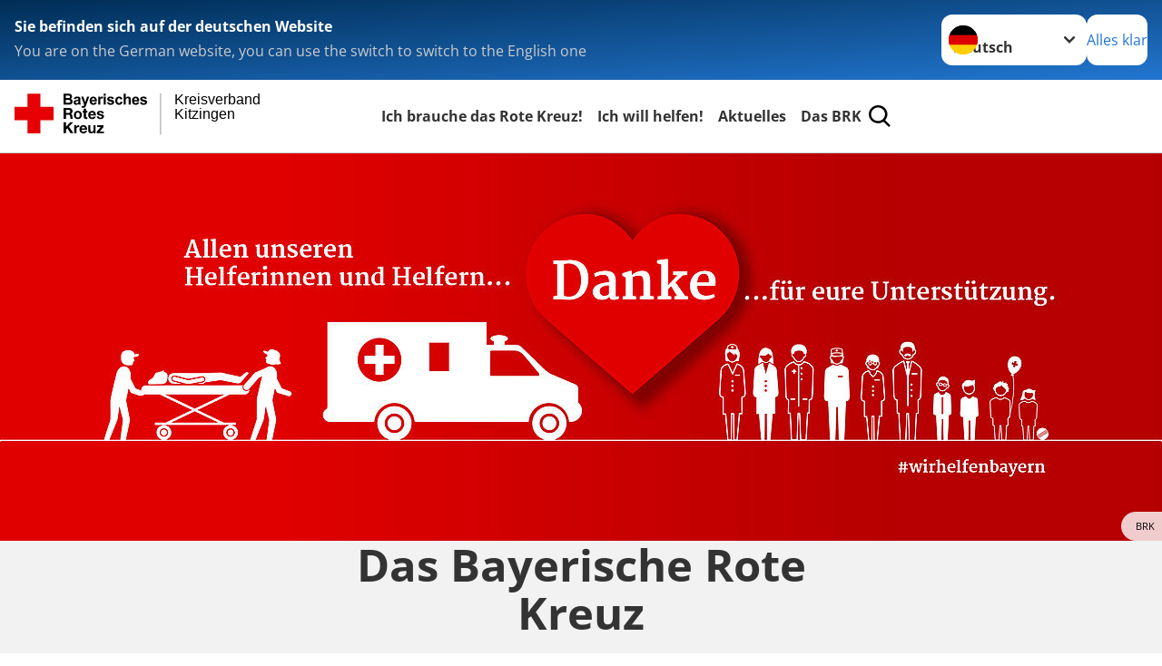

--- FILE ---
content_type: text/html; charset=utf-8
request_url: https://www.kvkitzingen.brk.de/index.html
body_size: 13736
content:
<!DOCTYPE html>
<html lang="de">
<head>

<meta charset="utf-8">
<!-- 
	Produced by
	+Pluswerk AG
	https://www.pluswerk.ag/

	This website is powered by TYPO3 - inspiring people to share!
	TYPO3 is a free open source Content Management Framework initially created by Kasper Skaarhoj and licensed under GNU/GPL.
	TYPO3 is copyright 1998-2026 of Kasper Skaarhoj. Extensions are copyright of their respective owners.
	Information and contribution at https://typo3.org/
-->




<meta name="generator" content="TYPO3 CMS">
<meta name="author" content="Deutsches Rotes Kreuz">
<meta name="viewport" content="width=device-width, initial-scale=1">
<meta property="og:image" content="https://www.drk.de/fileadmin/DRK-Logo-Facebook.png">
<meta property="og:site_name" content="DRK e.V.">
<meta property="og:type" content="website">
<meta property="og:locale" content="de_DE">
<meta name="twitter:image" content="https://www.drk.de/fileadmin/DRK-Logo-Twitter.png">
<meta name="twitter:card" content="summary_large_image">
<meta name="twitter:site" content="@roteskreuz_de">
<meta name="copyright" content="Deutsches Rotes Kreuz">
<meta name="rating" content="General">
<meta name="revisit-after" content="1">


<link rel="stylesheet" href="/typo3temp/assets/compressed/fcf3f9bd3f24e5b86ca500ed1be2a968-71e2153d646bbcfbb409cfc817b02a54.css?1743583911" media="all">
<link rel="stylesheet" href="/typo3temp/assets/compressed/merged-a0c7182de383f37bbffeee3a0405630b-ad8d0f1ae7b9b42d771455341272e59a.css?1769512151" media="all">
<link href="/_assets/e2ef477b7510a2835782732fd483c6bc/JavaScriptTinySlider/tiny-slider.css?1764743946" rel="stylesheet" >
<link href="/_assets/e2ef477b7510a2835782732fd483c6bc/JavaScriptTinySlider/tiny-slider-modifications.css?1764743946" rel="stylesheet" >


<script src="/typo3temp/assets/compressed/merged-f088407365469145f32f9ac146d5999b-f32cf384eda791857a1a25c9ad752147.js?1721682113"></script>

<script>
	const teaserImage="Teaser"
</script>

<meta property="og:title" content="Startseite"><meta property="og:description" content="Willkommen auf der Website des Deutschen Roten Kreuzes! Erfahren Sie hier alles rund um die Aufgaben des DRK, unsere Projekte und unsere Angebote. Wir freuen uns, wenn Sie unsere Arbeit mit einer Spende unterstützen."><meta property="og:url" content="/index.html"><meta property="twitter:title" content="Startseite"><meta property="twitter:description" content="Willkommen auf der Website des Deutschen Roten Kreuzes! Erfahren Sie hier alles rund um die Aufgaben des DRK, unsere Projekte und unsere Angebote. Wir freuen uns, wenn Sie unsere Arbeit mit einer Spende unterstützen."><title>Startseite - Kreisverband Kitzingen </title><!-- test23 -->




<link rel="apple-touch-icon" sizes="180x180" href="/_assets/e2ef477b7510a2835782732fd483c6bc/Icons/Favicon/apple-touch-icon.png?v=68ddf38fd">
<link rel="icon" type="image/png" sizes="32x32" href="/_assets/e2ef477b7510a2835782732fd483c6bc/Icons/Favicon/favicon-32x32.png?v=68ddf38fd">
<link rel="icon" type="image/png" sizes="16x16" href="/_assets/e2ef477b7510a2835782732fd483c6bc/Icons/Favicon/favicon-16x16.png?v=68ddf38fd">
<link rel="manifest" href="/_assets/e2ef477b7510a2835782732fd483c6bc/Icons/Favicon/site.webmanifest?v=68ddf38fd&quot; crossorigin=&quot;use-credentials">
<link rel="mask-icon" href="/_assets/e2ef477b7510a2835782732fd483c6bc/Icons/Favicon/safari-pinned-tab.svg?v=68ddf38fd&quot; color=&quot;#E60005">
<link rel="shortcut icon" href="/_assets/e2ef477b7510a2835782732fd483c6bc/Icons/Favicon/favicon.ico?v=68ddf38fd">
<meta name="msapplication-TileColor" content="#ffffff">
<meta name="msapplication-config" content="/_assets/e2ef477b7510a2835782732fd483c6bc/Icons/Favicon/browserconfig.xml?v=68ddf38fd">
<meta name="theme-color" content="#ffffff">




<link rel="canonical" href="/startseite-kv.html"/>
</head>
<body class="main dti-drkcmsplus dti-brk">


<div class="body__wrapper hyphenate pagets__two_columns"><header id="header"><div class="language-suggest bg bg--blue" style="display: none"><div class="language-suggest__content"><div class="language-suggest__text"><p class="language-suggest__message language-suggest__message--current"><strong><span data-suggest-language="en" style="display: none">You are on the English website</span><span data-suggest-language="de" style="display: none">Sie befinden sich auf der deutschen Website</span><span data-suggest-language="fallback" style="display: none">We do not provide this content in your preferred language</span></strong></p><p class="language-suggest__message language-suggest__message--suggest"><span data-suggest-language="en" style="display: none">You are on the German website, you can use the switch to switch to the English one</span><span data-suggest-language="de" style="display: none">Sie befinden sich auf der englischen Website, Sie können mit dem Schalter auf die deutsche Website wechseln</span><span data-suggest-language="fallback" style="display: none">You can use the switch to switch to the another available language if you want</span></p></div><div class="language-suggest__actions"><nav class="language-menu"><img src="/_assets/e2ef477b7510a2835782732fd483c6bc/Icons/Flags/de.svg?a491da9c1549a36b293a6a391739dfda" width="16" height="16" alt="" aria-hidden="true" class="language-menu__flag language-menu__flag--de"><img src="/_assets/e2ef477b7510a2835782732fd483c6bc/Icons/Flags/de.svg?a491da9c1549a36b293a6a391739dfda" width="16" height="16" alt="" aria-hidden="true" class="language-menu__flag language-menu__flag--de"><label class="visually-hidden" for="lang-select-header">Sprache wechseln zu</label><select name="pets" id="lang-select-header" class="language-menu__select bg bg--default"><option class="language-menu__option language-menu__option--active" data-flag="de" value="/index.html">Deutsch</option></select></nav><button class="language-suggest__close button button--secondary"><span data-suggest-language="en" style="display: none">Continue</span><span data-suggest-language="de" style="display: none">Alles klar</span><span data-suggest-language="fallback" style="display: none">Continue</span></button></div></div></div><div class="toolbar__wrap"><div class="toolbar"><a class="toolbar__logo" title="Zur Startseite" href="/startseite-kv.html"><svg xmlns="http://www.w3.org/2000/svg" id="Ebene_1" version="1.1" viewBox="0 0 2400 300"><defs><style>.st0{font-family:ArialMT,Arial;font-size:96px;isolation:isolate}.st1{fill-rule:evenodd}</style></defs><g id="Beschriftung"><g id="line3"><text id="f" class="st0" transform="translate(1073.98 264.23)"><tspan x="0" y="0"></tspan></text></g><g id="line2"><text id="f1" class="st0" transform="translate(1075.72 170.37)"><tspan x="0" y="0">Kitzingen</tspan></text></g><g id="line1"><text id="f2" class="st0" transform="translate(1074.94 74.69)"><tspan x="0" y="0">Kreisverband</tspan></text></g></g><path id="Linie" d="M983.35 0h.42v271.35h-.42z" style="fill:#ebebeb;stroke:#000;stroke-linecap:round;stroke-linejoin:round;stroke-width:1.24px"/><g id="BRK"><g id="BRK-Logo-Text"><path id="path5387" d="M330.29 1.89h28.86c5.71 0 9.98.24 12.78.71 2.8.47 5.32 1.47 7.54 2.97 2.22 1.51 4.06 3.51 5.54 6.01 1.48 2.5 2.22 5.31 2.22 8.42 0 3.37-.91 6.46-2.73 9.27-1.82 2.81-4.28 4.92-7.39 6.33 4.39 1.28 7.75 3.47 10.11 6.56 2.36 3.09 3.53 6.72 3.53 10.89 0 3.28-.76 6.48-2.29 9.58-1.53 3.11-3.61 5.59-6.25 7.44-2.65 1.86-5.9 3-9.77 3.43-2.43.26-8.29.43-17.58.49h-24.57V1.89Zm14.61 11.99V30.5h9.53c5.67 0 9.19-.08 10.57-.24 2.49-.29 4.44-1.15 5.88-2.58 1.42-1.42 2.14-3.29 2.14-5.61s-.61-4.03-1.84-5.42c-1.23-1.39-3.06-2.23-5.48-2.52-1.44-.16-5.59-.25-12.44-.25h-8.35Zm0 28.6v19.34h13.5c5.26 0 8.59-.15 10-.45 2.16-.39 3.93-1.36 5.29-2.88 1.36-1.53 2.05-3.58 2.05-6.14 0-2.17-.53-4.01-1.58-5.53-1.05-1.51-2.57-2.61-4.55-3.31-1.99-.69-6.3-1.04-12.93-1.04H344.9Z" class="st1"/><path id="path5389" d="m411.28 37.84-12.49-2.22c1.41-5.1 3.84-8.88 7.28-11.33 3.45-2.45 8.57-3.68 15.36-3.68 6.17 0 10.76.73 13.78 2.19 3.01 1.46 5.14 3.31 6.37 5.56 1.23 2.24 1.84 6.37 1.84 12.36l-.2 16.12c0 4.59.22 7.97.66 10.15.44 2.18 1.26 4.51 2.47 7.01h-13.7c-.36-.91-.8-2.26-1.32-4.04-.23-.81-.39-1.35-.49-1.61-2.35 2.32-4.87 4.05-7.55 5.21-2.68 1.16-5.54 1.73-8.59 1.73-5.36 0-9.59-1.46-12.68-4.37-3.09-2.92-4.63-6.61-4.63-11.06 0-2.95.7-5.58 2.11-7.89 1.41-2.31 3.38-4.08 5.92-5.31 2.54-1.23 6.2-2.3 10.99-3.22 6.46-1.22 10.93-2.35 13.42-3.39v-1.4c0-2.69-.66-4.61-1.97-5.75-1.32-1.15-3.8-1.72-7.45-1.72-2.47 0-4.39.49-5.77 1.47s-2.51 2.7-3.36 5.17Zm18.55 11.18c-1.77.59-4.58 1.29-8.41 2.12-3.83.82-6.35 1.62-7.52 2.41-1.8 1.28-2.7 2.9-2.7 4.86s.72 3.61 2.16 5.02c1.44 1.4 3.28 2.11 5.51 2.11 2.49 0 4.87-.82 7.13-2.46 1.67-1.24 2.77-2.77 3.3-4.57.36-1.18.54-3.43.54-6.74v-2.75Z" class="st1"/><path id="path5391" d="M448.45 21.73h14.71l12.55 37.08 12.24-37.08h14.31l-18.45 50.3-3.33 9.08c-1.22 3.05-2.38 5.37-3.48 6.97s-2.37 2.91-3.81 3.9c-1.43 1-3.19 1.78-5.28 2.33-2.09.56-4.45.83-7.08.83s-5.28-.28-7.85-.83l-1.21-10.78c2.17.43 4.13.64 5.88.64 3.23 0 5.61-.95 7.16-2.84 1.54-1.89 2.73-4.3 3.55-7.23l-19.91-52.37Z"/><path id="path5393" d="m539.42 57.48 13.81 2.32c-1.77 5.05-4.57 8.9-8.39 11.54-3.82 2.64-8.61 3.96-14.34 3.96-9.09 0-15.81-2.97-20.17-8.92-3.45-4.76-5.17-10.77-5.17-18.03 0-8.67 2.26-15.46 6.79-20.38 4.52-4.91 10.24-7.37 17.16-7.37 7.77 0 13.9 2.57 18.39 7.71 4.49 5.14 6.64 13.01 6.44 23.61h-34.57c.1 4.1 1.21 7.29 3.34 9.57s4.77 3.42 7.94 3.42c2.16 0 3.97-.59 5.45-1.77 1.47-1.18 2.58-3.07 3.33-5.69Zm.81-13.99c-.1-4.01-1.13-7.06-3.09-9.15-1.96-2.09-4.35-3.13-7.16-3.13-3.01 0-5.5 1.1-7.46 3.31-1.96 2.2-2.93 5.2-2.89 8.98h20.61Z" class="st1"/><path id="path5395" d="M576.49 74h-13.81V21.73h12.8v7.42c2.21-3.51 4.18-5.81 5.95-6.9 1.76-1.09 3.76-1.64 5.99-1.64 3.16 0 6.2.87 9.13 2.61l-4.28 12.04c-2.33-1.51-4.5-2.26-6.51-2.26s-3.58.53-4.93 1.6c-1.35 1.06-2.4 2.99-3.18 5.77-.77 2.79-1.16 8.62-1.16 17.5V74Z"/><path id="path5397" d="M600.44 14.68V1.89h13.8v12.79h-13.8Zm0 59.32V21.73h13.8V74h-13.8Z" class="st1"/><path id="path5399" d="m621.43 59.3 13.91-2.12c.59 2.67 1.79 4.7 3.6 6.08 1.8 1.39 4.33 2.08 7.58 2.08 3.58 0 6.27-.65 8.07-1.97 1.22-.92 1.82-2.15 1.82-3.7 0-1.05-.33-1.92-.99-2.61-.69-.65-2.23-1.26-4.63-1.82-11.16-2.46-18.24-4.72-21.23-6.75-4.14-2.83-6.21-6.76-6.21-11.79 0-4.54 1.79-8.35 5.37-11.44s9.12-4.64 16.64-4.64 12.47 1.17 15.95 3.52c3.48 2.34 5.88 5.8 7.19 10.39l-13 2.42c-.56-2.05-1.63-3.62-3.2-4.71-1.56-1.09-3.8-1.63-6.7-1.63-3.66 0-6.28.51-7.87 1.53-1.05.72-1.59 1.66-1.59 2.81 0 .98.46 1.82 1.38 2.52 1.25.92 5.57 2.22 12.96 3.89 7.39 1.68 12.55 3.73 15.48 6.16 2.9 2.46 4.35 5.89 4.35 10.29 0 4.79-2 8.91-6.01 12.36-4.01 3.45-9.94 5.17-17.79 5.17-7.13 0-12.77-1.44-16.93-4.31-4.16-2.87-6.88-6.78-8.16-11.71Z"/><path id="path5401" d="m726.01 37.24-13.61 2.42c-.46-2.7-1.5-4.74-3.12-6.11s-3.73-2.05-6.32-2.05c-3.45 0-6.19 1.19-8.24 3.57s-3.07 6.36-3.07 11.95c0 6.21 1.04 10.6 3.12 13.16 2.08 2.56 4.87 3.85 8.38 3.85 2.62 0 4.76-.75 6.43-2.25s2.85-4.07 3.53-7.73l13.61 2.32c-1.41 6.25-4.11 10.96-8.12 14.15-4 3.19-9.36 4.78-16.08 4.78-7.64 0-13.73-2.41-18.27-7.24-4.54-4.83-6.81-11.51-6.81-20.05s2.28-15.36 6.83-20.18c4.55-4.81 10.72-7.22 18.49-7.22 6.36 0 11.41 1.37 15.16 4.11 3.76 2.73 6.46 6.9 8.1 12.51Z"/><path id="path5403" d="M748.16 1.89v26.73c4.49-5.33 9.85-8 16.09-8 3.2 0 6.09.59 8.66 1.77 2.57 1.18 4.51 2.69 5.82 4.52 1.31 1.83 2.19 3.87 2.67 6.1.47 2.23.72 5.68.72 10.37V74h-13.8V46.43c0-5.47-.27-8.94-.8-10.42-.53-1.47-1.47-2.65-2.81-3.52s-3.02-1.3-5.05-1.3c-2.32 0-4.39.55-6.22 1.67-1.82 1.11-3.16 2.8-4 5.03-.85 2.24-1.27 5.56-1.27 9.95v26.14h-13.81V1.89h13.81Z"/><path id="path5405" d="m824.38 57.48 13.81 2.32c-1.78 5.05-4.57 8.9-8.39 11.54-3.82 2.64-8.61 3.96-14.35 3.96-9.08 0-15.81-2.97-20.17-8.92-3.45-4.76-5.16-10.77-5.16-18.03 0-8.67 2.26-15.46 6.78-20.38 4.52-4.91 10.24-7.37 17.16-7.37 7.77 0 13.9 2.57 18.39 7.71 4.49 5.14 6.64 13.01 6.44 23.61h-34.57c.1 4.1 1.21 7.29 3.34 9.57 2.13 2.28 4.77 3.42 7.94 3.42 2.16 0 3.97-.59 5.45-1.77 1.47-1.18 2.58-3.07 3.33-5.69Zm.81-13.99c-.1-4.01-1.13-7.06-3.09-9.15-1.96-2.09-4.36-3.13-7.16-3.13-3.01 0-5.5 1.1-7.46 3.31-1.96 2.2-2.93 5.2-2.89 8.98h20.61Z" class="st1"/><path id="path5407" d="m843.3 59.3 13.9-2.12c.59 2.67 1.79 4.7 3.6 6.08 1.81 1.39 4.33 2.08 7.58 2.08 3.58 0 6.27-.65 8.07-1.97 1.21-.92 1.82-2.15 1.82-3.7 0-1.05-.33-1.92-.99-2.61-.69-.65-2.23-1.26-4.63-1.82-11.16-2.46-18.24-4.72-21.23-6.75-4.14-2.83-6.21-6.76-6.21-11.79 0-4.54 1.79-8.35 5.37-11.44s9.13-4.64 16.64-4.64 12.47 1.17 15.95 3.52c3.49 2.34 5.88 5.8 7.19 10.39l-13 2.42c-.56-2.05-1.63-3.62-3.19-4.71-1.56-1.09-3.8-1.63-6.7-1.63-3.66 0-6.29.51-7.87 1.53-1.05.72-1.58 1.66-1.58 2.81 0 .98.46 1.82 1.38 2.52 1.25.92 5.57 2.22 12.96 3.89 7.39 1.68 12.55 3.73 15.47 6.16 2.9 2.46 4.35 5.89 4.35 10.29 0 4.79-2 8.91-6.01 12.36-4.01 3.45-9.94 5.17-17.79 5.17-7.13 0-12.77-1.44-16.93-4.31-4.16-2.88-6.87-6.78-8.15-11.71Z"/><path id="path5411" d="M330.49 96.34h38.9c12.93 0 21.11 8.99 21.11 19.89 0 8.48-3.44 14.84-11.42 18.08v.2c7.78 2.02 10 9.59 10.51 16.86.3 4.54.2 13.02 3.03 17.06h-15.86c-1.92-4.54-1.71-11.51-2.52-17.27-1.11-7.57-4.04-10.9-12.02-10.9h-15.86v28.17H330.5V96.34Zm15.86 32.61h17.37c7.07 0 10.91-3.03 10.91-10.3s-3.84-9.99-10.91-9.99h-17.37v20.3Z"/><path id="path5413" d="M425.96 114.82c16.46 0 27.07 10.9 27.07 27.56s-10.61 27.46-27.07 27.46-26.98-10.91-26.98-27.46 10.61-27.56 26.98-27.56Zm0 44.22c9.8 0 12.73-8.38 12.73-16.65s-2.93-16.76-12.73-16.76-12.63 8.38-12.63 16.76 2.93 16.65 12.63 16.65Z"/><path id="path5415" d="M480.31 116.23h10.5v9.59h-10.5v25.84c0 4.85 1.21 6.06 6.07 6.06 1.51 0 2.93-.1 4.44-.4v11.21c-2.42.4-5.56.5-8.39.5-8.79 0-16.47-2.02-16.47-12.42v-30.79h-8.69v-9.59h8.69v-15.65h14.35v15.65Z"/><path id="path5417" d="M509.81 145.81c.41 9.09 4.85 13.22 12.83 13.22 5.76 0 10.41-3.53 11.32-6.76h12.63c-4.04 12.32-12.63 17.57-24.45 17.57-16.47 0-26.67-11.31-26.67-27.46s10.81-27.56 26.67-27.56c17.78 0 26.37 14.94 25.36 30.99h-37.68Zm23.33-9.08c-1.31-7.27-4.45-11.1-11.41-11.1-9.09 0-11.72 7.07-11.92 11.1h23.34Z"/><path id="path5419" d="M567.09 151.47c.1 6.26 5.35 8.78 11.01 8.78 4.14 0 9.4-1.62 9.4-6.66 0-4.35-5.96-5.86-16.27-8.08-8.29-1.82-16.57-4.74-16.57-13.93 0-13.33 11.51-16.76 22.73-16.76s21.93 3.84 23.03 16.66h-13.64c-.4-5.55-4.65-7.07-9.8-7.07-3.23 0-7.98.61-7.98 4.85 0 5.14 8.08 5.86 16.26 7.77 8.39 1.92 16.57 4.95 16.57 14.64 0 13.73-11.92 18.18-23.84 18.18s-23.94-4.54-24.55-18.37h13.65Z"/><path id="polygon5421" d="m365.95 219.26 30.91 43.62h-19.9l-21.72-32.41-9.09 9.19v23.22h-15.86v-72.09h15.86v29.89l28.19-29.89h19.8l-28.18 28.47Z"/><path id="path5423" d="M401.71 210.68h13.64v9.69h.2c2.63-6.56 9.7-11.1 16.67-11.1 1.01 0 2.22.2 3.13.51v13.32c-1.31-.3-3.43-.5-5.15-.5-10.5 0-14.14 7.57-14.14 16.76v23.52h-14.35v-52.19Z"/><path id="path5425" d="M451.03 240.26c.4 9.09 4.85 13.22 12.83 13.22 5.76 0 10.4-3.53 11.31-6.76h12.63c-4.04 12.31-12.63 17.57-24.45 17.57-16.46 0-26.67-11.31-26.67-27.46s10.81-27.56 26.67-27.56c17.78 0 26.37 14.94 25.36 30.99h-37.68Zm23.34-9.09c-1.31-7.27-4.45-11.1-11.42-11.1-9.09 0-11.72 7.07-11.92 11.1h23.34Z"/><path id="path5427" d="M545.29 262.88h-13.64v-7.27h-.3c-3.64 5.86-9.9 8.68-15.96 8.68-15.26 0-19.09-8.58-19.09-21.51v-32.1h14.35v29.48c0 8.58 2.52 12.82 9.19 12.82 7.78 0 11.11-4.34 11.11-14.94v-27.36h14.35v52.2Z"/><path id="polygon5429" d="M553.16 262.88v-10.8l27.18-30.59h-25.16v-10.8h44.05v10.8l-27.18 30.59h29.1v10.8h-47.99Z"/></g><path id="Rotkreuz-Logo" d="M174.67 1.64V89h87.26v87.55h-87.26v87.41H87.26v-87.41H0V89h87.26V1.64h87.41Z" style="fill:#e60005"/></g></svg></a><div class="toolbar__navigation"><button class="toolbar__search-button" style="display: none" title="Öffne Suche und Quick Links"><?xml version="1.0" encoding="UTF-8" standalone="no"?><!DOCTYPE svg PUBLIC "-//W3C//DTD SVG 1.1//EN" "http://www.w3.org/Graphics/SVG/1.1/DTD/svg11.dtd"><svg width="100%" height="100%" viewBox="0 0 50 50" version="1.1" xmlns="http://www.w3.org/2000/svg" xmlns:xlink="http://www.w3.org/1999/xlink" xml:space="preserve" xmlns:serif="http://www.serif.com/" style="fill-rule:evenodd;clip-rule:evenodd;stroke-linejoin:round;stroke-miterlimit:2;"><g transform="matrix(1.77966,1.78561,-0.708286,0.705925,15.3624,-28.8202)"><rect x="23.063" y="24.359" width="7.693" height="4.408" style="fill:white;"/></g><g transform="matrix(0.740022,0,0,0.745117,5.66748,5.35482)"><path d="M50,46.35L37.45,34.23C40.853,30.527 42.748,25.679 42.76,20.65C42.76,9.26 33.17,0 21.38,0C9.59,0 0,9.26 0,20.65C0,32.04 9.59,41.29 21.38,41.29C25.672,41.301 29.872,40.041 33.45,37.67L46.22,50L50,46.35ZM5.35,20.65C5.35,12.11 12.54,5.16 21.35,5.16C30.16,5.16 37.35,12.16 37.35,20.65C37.35,29.14 30.16,36.13 21.35,36.13C12.54,36.13 5.35,29.19 5.35,20.65Z" style="fill:white;fill-rule:nonzero;"/></g><path d="M50,46.35L37.45,34.23C40.853,30.527 42.748,25.679 42.76,20.65C42.76,9.26 33.17,0 21.38,0C9.59,0 0,9.26 0,20.65C0,32.04 9.59,41.29 21.38,41.29C25.672,41.301 29.872,40.041 33.45,37.67L46.22,50L50,46.35ZM5.35,20.65C5.35,12.11 12.54,5.16 21.35,5.16C30.16,5.16 37.35,12.16 37.35,20.65C37.35,29.14 30.16,36.13 21.35,36.13C12.54,36.13 5.35,29.19 5.35,20.65Z" style="fill-rule:nonzero;"/></svg></button></div><button class="toolbar__nav-search-button" title="Öffne Hauptmenü und Suche" data-title-close="Schließe Hauptmenü und Suche"><svg width="10" height="10" aria-hidden="true"><use href="/_assets/e2ef477b7510a2835782732fd483c6bc/Icons/Sprites/essential-sprite.svg?5a6512e3afb37ee7cc7d2bd22d55a5c3#search"></use></svg><span></span></button></div></div><div class="main-menu__wrap" style="display: none"><div class="global-search" style="display: none"><form class="global-search__form" action="/suche.html" method="get" accept-charset="utf-8" novalidate=""><fieldset class="global-search__fieldset"><label for="global-search-input" class="visually-hidden">Suche</label><input type="search" id="global-search-input" class="global-search__input tx-solr-q js-solr-q form-control"
							 placeholder="durchsuchen"
							 name="tx_kesearch_pi1[sword]" minlength="3" autocomplete="off" required><button class="global-search__submit" title="Alle Inhalte durchsuchen" type="submit"><svg width="10" height="10" aria-hidden="true"><use href="/_assets/e2ef477b7510a2835782732fd483c6bc/Icons/Sprites/essential-sprite.svg?5a6512e3afb37ee7cc7d2bd22d55a5c3#search"></use></svg></button><button class="global-search__close" title="Suche und Quick Links schließen"></button></fieldset></form><nav class="quicklinks" style="display: none"><div class="quicklinks__title">
					Quick Links
				</div><ul class="quicklinks__list"><li class="quicklinks__item"><a href="/footer-menue-deutsch/service/sitemap.html" class="quicklinks__link">Sitemap</a></li><li class="quicklinks__item"><a href="/footer-menue-deutsch/service/impressum.html" class="quicklinks__link">Impressum</a></li><li class="quicklinks__item"><a href="/footer-menue-deutsch/service/datenschutz.html" class="quicklinks__link">Datenschutz</a></li></ul></nav></div><nav id="main-menu" class="main-menu" aria-label="Hauptmenü"><ul class="main-menu__list"><li class="main-menu__item"><a href="/angebote.html" target="_self" class="main-menu__link">
						Ich brauche das Rote Kreuz!
					</a></li><li class="main-menu__item"><a href="/kurse.html" target="_self" class="main-menu__link">
						Ich will helfen!
					</a></li><li class="main-menu__item"><a href="/start/aktuelles.html" target="_self" class="main-menu__link">
						Aktuelles
					</a></li><li class="main-menu__item"><a href="/aktuell.html" target="_self" class="main-menu__link">
						Das BRK
					</a></li></ul></nav></div></header><main id="main"><!--TYPO3SEARCH_begin--><div class="o-cms-content" id="c17923" style="margin-left:0; margin-right:0;max-width:100vw; width:100vw;margin-block-start: 0;"><div class="o-cms-content__body slider-wrapper"><div class="slider-customize-tools"><ul class="controls" id="customize-controls" aria-label="Carousel Navigation" tabindex="0"><li class="prev" aria-controls="customize" tabindex="-1" data-controls="prev"></li><li class="next" aria-controls="customize" tabindex="-1" data-controls="next"></li></ul><div class="playbutton-wrapper"><button id="customize-toggle" data-action="start"><span class="tns-visually-hidden">start animation</span>start</button></div></div><div class="c-header-slider o-slider js-slider" data-slides-to-show="1" id="c17923-slider"><div class="tns-slide-active"><div id="c15832" class="frame frame-type-drk_template_stage frame-layout-0 "><div class="stage-image "><img srcset="/fileadmin/_processed_/a/e/csm_BRK-0001-Website_Banner_1920x640-1_8f1dd9b3cf.jpg 450w,
                                                             /fileadmin/_processed_/a/e/csm_BRK-0001-Website_Banner_1920x640-1_e8698d24cc.jpg 700w,
                                                             /fileadmin/_processed_/a/e/csm_BRK-0001-Website_Banner_1920x640-1_a4ab55ac74.jpg 1280w,
                                                             /fileadmin/_processed_/a/e/csm_BRK-0001-Website_Banner_1920x640-1_b1b4255af0.jpg 2200w" sizes="100vw" data-copyright="BRK" title="Willkommen" alt="BRK" src="/fileadmin/_processed_/a/e/csm_BRK-0001-Website_Banner_1920x640-1_a4ab55ac74.jpg" width="1280" height="427" /><span class="o-media__copyright">BRK</span></div></div></div></div></div></div><div id="c15838" class="frame bg bg--lightgrey frame-type-textmedia frame-layout-0 "><div class="textmedia textmedia--text-only"><div class="textmedia__text"><header class="header"><h2 class="header__header">
				Das Bayerische Rote Kreuz
			</h2></header><div class="textmedia__bodytext"><p>rettet Menschen, hilft in Notlagen, bietet eine Gemeinschaft, steht den Armen und Bedürftigen bei und wacht über das humanitäre Völkerrecht – in Bayern und in der ganzen Welt.</p></div></div></div></div><div id="c16504" class="frame bg bg--red frame-type-menu_sitemap_pages frame-layout-10 "><!-- TODO: Please delete layout 0-9. Template 10 and 11 are the new ones --><!-- TODO: Please adjust switch, when the plus-drk_base is the final sitepackage --><div class="teaser__wrapper" id="c16504"><div class="teaser__slider"><div class="swiper swiper__teaser" role="region" aria-label="Teaserkarussell" aria-description="" data-swiper-id="16504"><p id="teaserAnnouncements-16504" style="display: none;" aria-live="polite"></p><div class="swiper-wrapper"><div class="swiper-slide"><div class="teaser__item"><div class="teaser__media"><figure class="teaser__img teaser__img--left media__img"><div class="media__imageholder"><a class="teaser__imagelink" title="Ich brauche das Rote Kreuz!" href="/angebote.html"><img data-copyright="" title="_DSC6424" loading="lazy" src="/fileadmin/_processed_/f/9/csm__DSC6424_b4e525af44.jpg" width="640" height="501" alt="" /></a></div></figure></div><div class="teaser__content"><div class="teaser__title"><a class="content__header-link" title="Ich brauche das Rote Kreuz!" href="/angebote.html">
															
																	Ich brauche das Rote Kreuz!
																
														</a></div><p class="small">
												
													Hier finden Sie die Angebote unseres BRK-Kreisverbandes Kitzingen.
												
											</p></div></div></div><div class="swiper-slide"><div class="teaser__item"><div class="teaser__media"><figure class="teaser__img teaser__img--left media__img"><div class="media__imageholder"><a class="teaser__imagelink" title="Ich will helfen!" href="/kurse.html"><img data-copyright="Foto: A. Zelck / DRK-Service GmbH
" title="Mitglied werden" alt="Mitglied werden" loading="lazy" src="/fileadmin/_processed_/9/6/csm_mitglied_ecee3c1b62.jpg" width="640" height="427" /><span class="o-media__copyright-teaser">Foto: A. Zelck / DRK-Service GmbH
</span></a></div></figure></div><div class="teaser__content"><div class="teaser__title"><a class="content__header-link" title="Ich will helfen!" href="/kurse.html">
															
																	Ich will helfen!
																
														</a></div><p class="small">
												
													Entdecken Sie hier Ihre Möglichkeiten, wie Sie uns bei unserer humanitären Arbeit unterstützen können.
												
											</p></div></div></div></div></div></div><div class="teaser__grid"><div class="teaser__block"><div class="teaser__item"><div class="teaser__media" data-tilt data-tilt-max="5" data-tilt-scale="1" data-tilt-glare data-tilt-max-glare="0.2"><figure class="teaser__img teaser__img--left media__img"><div class="media__imageholder"><a class="teaser__imagelink" title="Ich brauche das Rote Kreuz!" href="/angebote.html"><img data-copyright="" title="_DSC6424" loading="lazy" src="/fileadmin/_processed_/f/9/csm__DSC6424_b4e525af44.jpg" width="640" height="501" alt="" /></a></div></figure></div><div class="teaser__content"><div class="teaser__title"><a class="content__header-link" title="Ich brauche das Rote Kreuz!" href="/angebote.html">
													
															Ich brauche das Rote Kreuz!
														
												</a></div><p class="small">
										
											Hier finden Sie die Angebote unseres BRK-Kreisverbandes Kitzingen.
										
									</p></div></div><div class="teaser__item"><div class="teaser__media" data-tilt data-tilt-max="5" data-tilt-scale="1" data-tilt-glare data-tilt-max-glare="0.2"><figure class="teaser__img teaser__img--left media__img"><div class="media__imageholder"><a class="teaser__imagelink" title="Ich will helfen!" href="/kurse.html"><img data-copyright="Foto: A. Zelck / DRK-Service GmbH
" title="Mitglied werden" alt="Mitglied werden" loading="lazy" src="/fileadmin/_processed_/9/6/csm_mitglied_ecee3c1b62.jpg" width="640" height="427" /><span class="o-media__copyright-teaser">Foto: A. Zelck / DRK-Service GmbH
</span></a></div></figure></div><div class="teaser__content"><div class="teaser__title"><a class="content__header-link" title="Ich will helfen!" href="/kurse.html">
													
															Ich will helfen!
														
												</a></div><p class="small">
										
											Entdecken Sie hier Ihre Möglichkeiten, wie Sie uns bei unserer humanitären Arbeit unterstützen können.
										
									</p></div></div></div></div></div></div><div id="c20304" class="frame frame-type-news_newsliststicky frame-layout-0 "><div class="news"><!--TYPO3SEARCH_end--><div class="teaser__wrapper news__container news__container--grey bg bg--grey" id="news-container-grid-20304"><div class="news-list-view teaser__slider"><div class="swiper swiper__news news__swiper" role="region" aria-label="Teaserkarussell" aria-description="" data-swiper-id="20304"><p class="news__announcements" style="display: none;" aria-live="polite"></p><div class="swiper-wrapper"><div class="swiper-slide"><!--
	=====================
		Partials/List/Item.html
--><div class="teaser__item news__article article articletype-0" itemscope="itemscope" itemtype="https://schema.org/Article"><!-- media --><div class="news__media teaser__media news-img-wrap news-swiper__media"><a title="Blutspenderehrung des BRK in Kitzingen" href="/aktuell/presse-service/meldung/blutspenderehrung-des-brk-in-kitzingen.html"><img data-copyright="" loading="lazy" src="/fileadmin/_processed_/7/a/csm_Bild_1_0da96cf696.jpg" width="450" height="338" alt="" /></a></div><div class="news__media teaser__media news-img-wrap news-grid__media"><a title="Blutspenderehrung des BRK in Kitzingen" href="/aktuell/presse-service/meldung/blutspenderehrung-des-brk-in-kitzingen.html"><img data-copyright="" loading="lazy" src="/fileadmin/_processed_/7/a/csm_Bild_1_0da96cf696.jpg" width="450" height="338" alt="" /></a></div><div class="teaser__content news__content news__content--grey bg bg--default"><div class="news__metadates"><!-- date --><span class="news-list__date news__date"><time itemprop="datePublished" datetime="19.09.2025">
					19.09.2025
				</time></span><!-- first category --><span class="news-list__category news__category"> · Pressemitteilung</span></div><!-- header --><div><h3 class="news__title"><a class="news__title--link" title="Blutspenderehrung des BRK in Kitzingen" href="/aktuell/presse-service/meldung/blutspenderehrung-des-brk-in-kitzingen.html"><span itemprop="headline">Blutspenderehrung des BRK in Kitzingen</span></a></h3></div></div></div></div><div class="swiper-slide"><!--
	=====================
		Partials/List/Item.html
--><div class="teaser__item news__article article articletype-0" itemscope="itemscope" itemtype="https://schema.org/Article"><!-- media --><div class="news__media teaser__media news-img-wrap news-swiper__media"><a title="BRK-Kreisverband Kitzingen hält Mitgliederversammlung mit Neuwahlen ab" href="/aktuell/presse-service/meldung/brk-kreisverband-kitzingen-haelt-mitgliederversammlung-mit-neuwahlen-ab.html"><img data-copyright="" loading="lazy" src="/fileadmin/_processed_/2/4/csm_Voristzende_d908326e96.jpg" width="450" height="338" alt="" /></a></div><div class="news__media teaser__media news-img-wrap news-grid__media"><a title="BRK-Kreisverband Kitzingen hält Mitgliederversammlung mit Neuwahlen ab" href="/aktuell/presse-service/meldung/brk-kreisverband-kitzingen-haelt-mitgliederversammlung-mit-neuwahlen-ab.html"><img data-copyright="" loading="lazy" src="/fileadmin/_processed_/2/4/csm_Voristzende_d908326e96.jpg" width="450" height="338" alt="" /></a></div><div class="teaser__content news__content news__content--grey bg bg--default"><div class="news__metadates"><!-- date --><span class="news-list__date news__date"><time itemprop="datePublished" datetime="30.03.2025">
					30.03.2025
				</time></span><!-- first category --><span class="news-list__category news__category"> · Pressemitteilung</span></div><!-- header --><div><h3 class="news__title"><a class="news__title--link" title="BRK-Kreisverband Kitzingen hält Mitgliederversammlung mit Neuwahlen ab" href="/aktuell/presse-service/meldung/brk-kreisverband-kitzingen-haelt-mitgliederversammlung-mit-neuwahlen-ab.html"><span itemprop="headline">BRK-Kreisverband Kitzingen hält Mitgliederversammlung mit Neuwahlen ab</span></a></h3></div></div></div></div><div class="swiper-slide"><!--
	=====================
		Partials/List/Item.html
--><div class="teaser__item news__article article articletype-0" itemscope="itemscope" itemtype="https://schema.org/Article"><!-- media --><div class="news__media teaser__media news-img-wrap news-swiper__media"><a title="Grundausbildung Information und Kommunikation absolviert, Ernennung zur Truppführerin" href="/aktuell/presse-service/meldung/grundausbildung-information-und-kommunikation-absolviert-ernennung-zur-truppfuehrerin.html"><img data-copyright="" loading="lazy" src="/fileadmin/_processed_/d/6/csm_2024-04-06_Truppf%C3%BChrerin_61ed237ac8.jpg" width="450" height="338" alt="" /></a></div><div class="news__media teaser__media news-img-wrap news-grid__media"><a title="Grundausbildung Information und Kommunikation absolviert, Ernennung zur Truppführerin" href="/aktuell/presse-service/meldung/grundausbildung-information-und-kommunikation-absolviert-ernennung-zur-truppfuehrerin.html"><img data-copyright="" loading="lazy" src="/fileadmin/_processed_/d/6/csm_2024-04-06_Truppf%C3%BChrerin_61ed237ac8.jpg" width="450" height="338" alt="" /></a></div><div class="teaser__content news__content news__content--grey bg bg--default"><div class="news__metadates"><!-- date --><span class="news-list__date news__date"><time itemprop="datePublished" datetime="17.04.2024">
					17.04.2024
				</time></span><!-- first category --><span class="news-list__category news__category"> · Pressemitteilung</span></div><!-- header --><div><h3 class="news__title"><a class="news__title--link" title="Grundausbildung Information und Kommunikation absolviert, Ernennung zur Truppführerin" href="/aktuell/presse-service/meldung/grundausbildung-information-und-kommunikation-absolviert-ernennung-zur-truppfuehrerin.html"><span itemprop="headline">Grundausbildung Information und Kommunikation absolviert, Ernennung zur Truppführerin</span></a></h3></div></div></div></div></div></div></div><div class="news-list-view teaser__grid"><div class="teaser__block"><!--
	=====================
		Partials/List/Item.html
--><div class="teaser__item news__article article articletype-0" itemscope="itemscope" itemtype="https://schema.org/Article"><!-- media --><div class="news__media teaser__media news-img-wrap news-swiper__media"><a title="Blutspenderehrung des BRK in Kitzingen" href="/aktuell/presse-service/meldung/blutspenderehrung-des-brk-in-kitzingen.html"><img data-copyright="" loading="lazy" src="/fileadmin/_processed_/7/a/csm_Bild_1_0da96cf696.jpg" width="450" height="338" alt="" /></a></div><div class="news__media teaser__media news-img-wrap news-grid__media"><a title="Blutspenderehrung des BRK in Kitzingen" href="/aktuell/presse-service/meldung/blutspenderehrung-des-brk-in-kitzingen.html"><img data-copyright="" loading="lazy" src="/fileadmin/_processed_/7/a/csm_Bild_1_0da96cf696.jpg" width="450" height="338" alt="" /></a></div><div class="teaser__content news__content news__content--grey bg bg--default"><div class="news__metadates"><!-- date --><span class="news-list__date news__date"><time itemprop="datePublished" datetime="19.09.2025">
					19.09.2025
				</time></span><!-- first category --><span class="news-list__category news__category"> · Pressemitteilung</span></div><!-- header --><div><h3 class="news__title"><a class="news__title--link" title="Blutspenderehrung des BRK in Kitzingen" href="/aktuell/presse-service/meldung/blutspenderehrung-des-brk-in-kitzingen.html"><span itemprop="headline">Blutspenderehrung des BRK in Kitzingen</span></a></h3></div></div></div><!--
	=====================
		Partials/List/Item.html
--><div class="teaser__item news__article article articletype-0" itemscope="itemscope" itemtype="https://schema.org/Article"><!-- media --><div class="news__media teaser__media news-img-wrap news-swiper__media"><a title="BRK-Kreisverband Kitzingen hält Mitgliederversammlung mit Neuwahlen ab" href="/aktuell/presse-service/meldung/brk-kreisverband-kitzingen-haelt-mitgliederversammlung-mit-neuwahlen-ab.html"><img data-copyright="" loading="lazy" src="/fileadmin/_processed_/2/4/csm_Voristzende_d908326e96.jpg" width="450" height="338" alt="" /></a></div><div class="news__media teaser__media news-img-wrap news-grid__media"><a title="BRK-Kreisverband Kitzingen hält Mitgliederversammlung mit Neuwahlen ab" href="/aktuell/presse-service/meldung/brk-kreisverband-kitzingen-haelt-mitgliederversammlung-mit-neuwahlen-ab.html"><img data-copyright="" loading="lazy" src="/fileadmin/_processed_/2/4/csm_Voristzende_d908326e96.jpg" width="450" height="338" alt="" /></a></div><div class="teaser__content news__content news__content--grey bg bg--default"><div class="news__metadates"><!-- date --><span class="news-list__date news__date"><time itemprop="datePublished" datetime="30.03.2025">
					30.03.2025
				</time></span><!-- first category --><span class="news-list__category news__category"> · Pressemitteilung</span></div><!-- header --><div><h3 class="news__title"><a class="news__title--link" title="BRK-Kreisverband Kitzingen hält Mitgliederversammlung mit Neuwahlen ab" href="/aktuell/presse-service/meldung/brk-kreisverband-kitzingen-haelt-mitgliederversammlung-mit-neuwahlen-ab.html"><span itemprop="headline">BRK-Kreisverband Kitzingen hält Mitgliederversammlung mit Neuwahlen ab</span></a></h3></div></div></div><!--
	=====================
		Partials/List/Item.html
--><div class="teaser__item news__article article articletype-0" itemscope="itemscope" itemtype="https://schema.org/Article"><!-- media --><div class="news__media teaser__media news-img-wrap news-swiper__media"><a title="Grundausbildung Information und Kommunikation absolviert, Ernennung zur Truppführerin" href="/aktuell/presse-service/meldung/grundausbildung-information-und-kommunikation-absolviert-ernennung-zur-truppfuehrerin.html"><img data-copyright="" loading="lazy" src="/fileadmin/_processed_/d/6/csm_2024-04-06_Truppf%C3%BChrerin_61ed237ac8.jpg" width="450" height="338" alt="" /></a></div><div class="news__media teaser__media news-img-wrap news-grid__media"><a title="Grundausbildung Information und Kommunikation absolviert, Ernennung zur Truppführerin" href="/aktuell/presse-service/meldung/grundausbildung-information-und-kommunikation-absolviert-ernennung-zur-truppfuehrerin.html"><img data-copyright="" loading="lazy" src="/fileadmin/_processed_/d/6/csm_2024-04-06_Truppf%C3%BChrerin_61ed237ac8.jpg" width="450" height="338" alt="" /></a></div><div class="teaser__content news__content news__content--grey bg bg--default"><div class="news__metadates"><!-- date --><span class="news-list__date news__date"><time itemprop="datePublished" datetime="17.04.2024">
					17.04.2024
				</time></span><!-- first category --><span class="news-list__category news__category"> · Pressemitteilung</span></div><!-- header --><div><h3 class="news__title"><a class="news__title--link" title="Grundausbildung Information und Kommunikation absolviert, Ernennung zur Truppführerin" href="/aktuell/presse-service/meldung/grundausbildung-information-und-kommunikation-absolviert-ernennung-zur-truppfuehrerin.html"><span itemprop="headline">Grundausbildung Information und Kommunikation absolviert, Ernennung zur Truppführerin</span></a></h3></div></div></div></div></div></div><!--TYPO3SEARCH_begin--></div></div><div id="c19774" class="frame bg bg--grey frame-type-menu_sitemap_pages frame-layout-11 "><!-- TODO: Please delete layout 0-9. Template 10 and 11 are the new ones --><!-- TODO: Please adjust switch, when the plus-drk_base is the final sitepackage --><div class="teaser__wrapper" id="c19774"><div class="teaser__list"></div></div></div><!--TYPO3SEARCH_end--></main><footer id="footer" class="footer"><style>
    a.social-media-link-with-background img {
      aspect-ratio: 1/1;
      background-repeat: no-repeat;
      background-position: center;
      background-size: auto;
      background-image:url(/_assets/e2ef477b7510a2835782732fd483c6bc/Icons/SocialMedia/background.svg?7acbf7294f1262aa71bf6645139e0cdc) ;

    }
	</style><div class="footer__social"><div class="footer__social-list"><a class="footer__social-media-link social-media-link-with-background" href="https://www.facebook.com/brkkitzingen/" target="_blank" rel="noopener" title="Facebook Deutsches Rotes Kreuz"><img src="/_assets/e2ef477b7510a2835782732fd483c6bc/Icons/SocialMedia/facebook.svg?923b73028065b33744d3d76765a261ec" width="64" height="64" alt="Facebook Icon"></a><a class="footer__social-media-link social-media-link-with-background" href="https://instagram.com/brkkitzingen?igshid=YmMyMTA2M2Y=" target="_blank" rel="noopener" title="Instagram Deutsches Rotes Kreuz"><img src="/_assets/e2ef477b7510a2835782732fd483c6bc/Icons/SocialMedia/instagram.svg?29596a78988e9fec839b0bc4afb7da43" width="64" height="64" alt="Instagram Icon"></a><a class="footer__social-media-link social-media-link-with-background" href="themes.socialmedia.facebook = https://www.facebook.com/brkkitzingen/" target="_blank" rel="noopener" title="Twitter / X Deutsches Rotes Kreuz"><img src="/_assets/e2ef477b7510a2835782732fd483c6bc/Icons/SocialMedia/twitter-x.svg?6c3f437bacb8fdbff6c57bdc26046ebf" width="64" height="64" alt="Twitter / X Icon"></a></div></div><div class="footer__menus-wrap"><div class="footer__menus"><div class="footer-acco"><div class="footer-acco__header"><button id="footer-acco-button-503" class="footer-acco__trigger" type="button" aria-expanded="false" aria-controls="footer-acco-panel-503"><span class="footer-acco__title"></span><span class="footer-acco__icon"></span></button><div class="footer-acco__label" style="display: none" aria-hidden="true"></div></div><div id="footer-acco-panel-503" class="footer-acco__panel" style="display: none" aria-hidden="false" aria-labelledby="footer-acco-button-503" role="region"><ul class="footer-acco__menu"></ul></div></div><div class="footer-acco"><div class="footer-acco__header"><button id="footer-acco-button-505" class="footer-acco__trigger" type="button" aria-expanded="false" aria-controls="footer-acco-panel-505"><span class="footer-acco__title">Mitwirken</span><span class="footer-acco__icon"></span></button><div class="footer-acco__label" style="display: none" aria-hidden="true">Mitwirken</div></div><div id="footer-acco-panel-505" class="footer-acco__panel" style="display: none" aria-hidden="false" aria-labelledby="footer-acco-button-505" role="region"><ul class="footer-acco__menu"><li><a href="/kurse.html" target="_self" class="footer-acco__link">Ich will helfen!</a></li><li><a href="/kurse/spenden/spenden/blutspende.html" target="_self" class="footer-acco__link">Blutspende</a></li><li><a href="/spende.html" target="_self" class="footer-acco__link">Geldspende</a></li><li><a href="/kurse/das-brk-als-arbeitgeber/das-brk-als-arbeitgeber/jobangebote.html" target="_self" class="footer-acco__link">Stellenbörse</a></li></ul></div></div><div class="footer-acco"><div class="footer-acco__header"><button id="footer-acco-button-506" class="footer-acco__trigger" type="button" aria-expanded="false" aria-controls="footer-acco-panel-506"><span class="footer-acco__title">Informieren</span><span class="footer-acco__icon"></span></button><div class="footer-acco__label" style="display: none" aria-hidden="true">Informieren</div></div><div id="footer-acco-panel-506" class="footer-acco__panel" style="display: none" aria-hidden="false" aria-labelledby="footer-acco-button-506" role="region"><ul class="footer-acco__menu"><li><a href="/angebote.html" target="_self" class="footer-acco__link">Ich brauche das Rote Kreuz!</a></li></ul></div></div><div class="footer-acco"><div class="footer-acco__header"><button id="footer-acco-button-507" class="footer-acco__trigger" type="button" aria-expanded="false" aria-controls="footer-acco-panel-507"><span class="footer-acco__title">Service</span><span class="footer-acco__icon"></span></button><div class="footer-acco__label" style="display: none" aria-hidden="true">Service</div></div><div id="footer-acco-panel-507" class="footer-acco__panel" style="display: none" aria-hidden="false" aria-labelledby="footer-acco-button-507" role="region"><ul class="footer-acco__menu"><li><a href="/footer-menue-deutsch/service/sitemap.html" target="_self" class="footer-acco__link">Sitemap</a></li><li><a href="/footer-menue-deutsch/service/impressum.html" target="_self" class="footer-acco__link">Impressum</a></li><li><a href="/footer-menue-deutsch/service/datenschutz.html" target="_self" class="footer-acco__link">Datenschutz</a></li></ul></div></div><div class="footer-acco"><div class="footer-acco__header"><button id="footer-acco-button-5908" class="footer-acco__trigger" type="button" aria-expanded="false" aria-controls="footer-acco-panel-5908"><span class="footer-acco__title"></span><span class="footer-acco__icon"></span></button><div class="footer-acco__label" style="display: none" aria-hidden="true"></div></div><div id="footer-acco-panel-5908" class="footer-acco__panel" style="display: none" aria-hidden="false" aria-labelledby="footer-acco-button-5908" role="region"><ul class="footer-acco__menu"></ul></div></div><div class="footer-acco"><div class="footer-acco__header"><button id="footer-acco-button-6632" class="footer-acco__trigger" type="button" aria-expanded="false" aria-controls="footer-acco-panel-6632"><span class="footer-acco__title"></span><span class="footer-acco__icon"></span></button><div class="footer-acco__label" style="display: none" aria-hidden="true"></div></div><div id="footer-acco-panel-6632" class="footer-acco__panel" style="display: none" aria-hidden="false" aria-labelledby="footer-acco-button-6632" role="region"><ul class="footer-acco__menu"></ul></div></div></div></div><div class="footer__signature"><div class="footer__imprint"><div class="footer__imprint-nav"><ul><li><a href="/footer-menue-deutsch/service/sitemap.html" target="_self">Sitemap</a></li><li><a href="/footer-menue-deutsch/service/impressum.html" target="_self">Impressum</a></li><li><a href="/footer-menue-deutsch/service/datenschutz.html" target="_self">Datenschutz</a></li><li class="footer__copyright">
							&copy; 2026 Kreisverband Kitzingen
						</li></ul></div></div></div><dialog id="imageCopyrightDialog" class="image-copyright"><div class="image-copyright__content"><form class="image-copyright__form" method="dialog"><button class="image-copyright__close" aria-label="Dialogfenster schließen"></button></form><div class="image-copyright__container"><div class="image-copyright__title h2">Verwendete Bilder auf dieser Seite</div><ul class="image-copyright__list"><template id="imageCopyrightTemplate"><li class="image-copyright__item"><img class="image-copyright__image"><div class="image-copyright__info"><p class="image-copyright__label">Urheber</p><p class="image-copyright__copyright lead"></p></div></li></template></ul></div></div></dialog></footer></div>
<script src="/typo3temp/assets/compressed/merged-5278d1be7316a08ed292ab92c07c199e-763eae258585fff69e9a0d60fc871326.js?1769512151"></script>
<script src="/typo3temp/assets/compressed/merged-32c70d44fd1ba426c55294f8ae36a912-1b16571d1ea5826df248126067831eb3.js?1765257086"></script>
<script src="/typo3temp/assets/compressed/dti-drkcmsplus-a32ce4e562c86e677c5b246b86f45c08.js?1765257086" defer="defer"></script>
<script src="/_assets/e2ef477b7510a2835782732fd483c6bc/JavaScriptTinySlider/tiny-slider.js?1764743946"></script><style>
	.show-revoke {
	display: block !important;
	}
	#s-ttl .c-page-head__logo {
	height: 50px;
	}
</style>
<script>
        var sliderIdentifier = "c17923";
    </script>
<script defer="defer">
        window.addEventListener("load", (event) => {
            var slider = tns({
                container: '#' + sliderIdentifier + '-slider',
                items: 1,
                slideBy: 'page',
                autoplay: true,
                autoplayButton: false,
                controls: true,
                autoplayHoverPause: true,
                "controlsContainer": "#customize-controls",
                "autoplayText": [
                    "▶",
                    "❚❚"
                ],

            });
        });
    </script>
<script>
  window.addEventListener('load', function(){



    // obtain plugin
    var cc = initCookieConsent();

    // logo
    var logo = '<svg role="img" class="c-page-head__logo" aria-labelledby="sprite-logo-drk"><use xlink:href="/typo3conf/ext/drk_template2016/Resources/Public/Images/svg/spritemap.svg#sprite-logo-brk"></use></svg>';
    var cookie = '🍪';

    // run plugin with your configuration
    cc.run({
      current_lang: 'de',
      autoclear_cookies: true,                   // default: false
      page_scripts: true,                        // default: false

      // mode: 'opt-in'                          // default: 'opt-in'; value: 'opt-in' or 'opt-out'
      // delay: 0,                               // default: 0
      // auto_language: '',                      // default: null; could also be 'browser' or 'document'
      // autorun: true,                          // default: true
      force_consent: false,                   // default: false
      // hide_from_bots: false,                  // default: false
      // remove_cookie_tables: false             // default: false
      // cookie_name: 'cc_cookie',               // default: 'cc_cookie'
      cookie_expiration: 182,                    // default: 182 (days)
      // cookie_necessary_only_expiration: 182   // default: disabled
      // cookie_domain: location.hostname,       // default: current domain
      // cookie_path: '/',                       // default: root
      // cookie_same_site: 'Lax',                // default: 'Lax'
      // use_rfc_cookie: false,                  // default: false
      // revision: 0,                            // default: 0

      onFirstAction: function(user_preferences, cookie){
        // callback triggered only once on the first accept/reject action
        
      },

      onAccept: function (cookie) {
        	if(!cc.allowedCategory('analytics')){
	  manager.rejectService('all');
	} else{
	  manager.acceptService('all');
	}
	if(!cc.allowedCategory('preference')){
		if (cc.validCookie('cc_external')) {
			cc.eraseCookies(['cc_external']);
		};
	} else {
	  var date = new Date();
	  var nameandvalue = 'cc_external=allow';
	  date.setTime(date.getTime() + (182*24*60*60*1000));
	  expires = "; expires=" + date.toUTCString();
	  document.cookie = nameandvalue + expires + "; path=/";
	}
      },

      onChange: function (cookie, changed_categories) {
        	if(cc.allowedCategory('analytics')){
	  manager.acceptService('all');
	}
	if(!cc.allowedCategory('analytics')){
	  manager.rejectService('all');
	  var allCookies = document.cookie.split(';');
	  for (var i = 0; i < allCookies.length; i++)
		document.cookie = allCookies[i] + "=;expires="
		  + new Date(0).toUTCString();
	}
	if(!cc.allowedCategory('preference')){
	  if (cc.validCookie('cc_external')) {
			cc.eraseCookies(['cc_external']);
		};
	} else{
	  var date = new Date();
	  var nameandvalue = 'cc_external=allow';
	  date.setTime(date.getTime() + (182*24*60*60*1000));
	  expires = "; expires=" + date.toUTCString();
	  document.cookie = nameandvalue + expires + "; path=/";
	}
      },

      gui_options: {
        consent_modal: {
          layout: 'cloud',               // box/cloud/bar
          position: 'middle center',     // bottom/middle/top + left/right/center
          transition: 'slide',           // zoom/slide
          swap_buttons: false           // enable to invert buttons
        },
        settings_modal: {
          layout: 'bar',                 // box/bar
          // position: 'left',           // left/right
          transition: 'slide'            // zoom/slide
        }
      },

      languages: {
        'de': {
          consent_modal: {
            title: cookie + ' Wir verwenden Cookies / externe Dienste!',
            description: 'Diese Website verwendet essentielle Cookies und externe Dienste, um ihren ordnungsgemäßen Betrieb zu gewährleisten und Tracking-Cookies, um zu verstehen, wie Sie mit ihr interagieren. Letztere werden nur nach Zustimmung gesetzt werden. <button type="button" data-cc="c-settings" class="cc-link">Cookie Einstellungen</button>',
            primary_btn: {
              text: 'Alle Cookies zulassen',
              role: 'accept_all'              // 'accept_selected' or 'accept_all'
            },
            secondary_btn: {
              text: 'Alle ablehnen',
              role: 'accept_necessary'        // 'settings' or 'accept_necessary'
            }
          },
          settings_modal: {
            title: logo,
            save_settings_btn: 'Speichern',
            accept_all_btn: 'Alle Cookies zulassen',
            reject_all_btn: 'Alle ablehnen',
            close_btn_label: 'Schließen',
            cookie_table_headers: [
              {col1: 'Name'},
              {col2: 'Domain'},
              {col3: 'Verfallsdatum'},
              {col4: 'Beschreibung'}
            ],
            blocks: [
              {
                title: 'Cookie-Einstellungen 📢',
                description: 'Wir verwenden Cookies und externe Dienste, um die grundlegenden Funktionen der Website zu gewährleisten und um Ihr Online-Erlebnis zu verbessern. Sie können für jede Kategorie wählen, ob Sie sie ein- oder ausschalten möchten. Für weitere Einzelheiten zu Cookies und anderen sensiblen Daten lesen Sie bitte die vollständige <a href="/index.php?id=527" class="cc-link">Datenschutzvereinbarung</a>.'
              }, {
                title: 'Technisch notwendige Cookies',
                description: 'Diese Cookies sind für die ordnungsgemäße Funktion unserer Website unerlässlich. Ohne diese Cookies würde die Website nicht richtig funktionieren',
                toggle: {
                  value: 'necessary',
                  enabled: true,
                  readonly: true          // cookie categories with readonly=true are all treated as "necessary cookies"
                },
                cookie_table: [             // list of all expected cookies
                  {
                    col1: 'cc_cookie',
                    col2: 'www.kvkitzingen.brk.de',
                    col3: '182 Tage',
                    col4: 'Zur Speicherung Ihrer Cookie-Auswahl',
                  },
                  
//	  {
//		col1: 'namen des cookies',
//		col2: 'www.domain.de',
//		col3: 'Laufzeit des Cookies',
//		col4: 'Beschreibung des Cookies',
//	  },

                ]
              }, {
                title: 'Präferenz',
                description: 'Präferenz-Cookies ermöglichen unserer Webseite sich an Informationen zu erinnern, die die Art beeinflussen, wie sich eine Webseite verhält oder aussieht, wie z. B. Ihre bevorzugte Sprache oder die Region in der Sie sich befinden.',
                toggle: {
                  value: 'preference',     // your cookie category
                  enabled: false,
                  readonly: false
                },
                cookie_table: [
                  		{
		col1: 'cc_external',col2: 'www.kvkitzingen.brk.de',		col3: '182',
		col4: 'Dieser Cookie erlaubt das nachladen externer Dienste auf unserer Website. Unter anderem unsere Stellenbörse, OSM/GoogleMaps Karten u.a.',
	  },
                ]
              }, {
                title: 'Statistiken',
                description: 'Diese Cookies helfen Webseiten-Besitzern zu verstehen, wie Besucher mit Webseiten interagieren, indem Informationen anonym gesammelt und gemeldet werden.',
                toggle: {
                  value: 'analytics',
                  enabled: false,
                  readonly: false
                },
                cookie_table: [            // list of all expected cookies
                  {
                    col1: 'cc_youtube',
                    col2: 'www.kvkitzingen.brk.de',
                    col3: '182 Tage',
                    col4: 'Speicherung zur Zustimmung zum Laden von YouTube Videos, Daten werden ggf. in die USA und zu Google übermittelt.'
                  },
                  {
                    col1: 'cc_maps',
                    col2: 'www.kvkitzingen.brk.de',
                    col3: '182 Tage',
                    col4: 'Speicherung zur Zustimmung zum Laden von Google Maps Karten, Daten werden ggf. in die USA und zu Google übermittelt.'
                  },
                  {
                    col1: 'cc_vimeo',
                    col2: 'www.kvkitzingen.brk.de',
                    col3: '182 Tage',
                    col4: 'Speicherung zur Zustimmung zum Laden von Vimeo Videos, Daten werden ggf. in die USA und zu Vimeo übermittelt.'
                  },
                  {
                    col1: 'cc_dailymotion',
                    col2: 'www.kvkitzingen.brk.de',
                    col3: '182 Tage',
                    col4: 'Speicherung zur Zustimmung zum Laden von Dailymotion Videos, Daten werden bleiben in Europa und werden zu Dailymotion übermittelt.'
                  },
                  
                  
                  
                  
                  
//	  {
//		col1: 'namen des cookies',
//		col2: 'www.domain.de',
//		col3: 'Laufzeit des Cookies',
//		col4: 'Beschreibung des Cookies',
//	  },

                ]
              }, 
//  {
//	title: 'Beispielkategorie',
//	description: 'Beschreibung der Beispielkategorie',
//	toggle: {
//	  value: 'custom',
//	  enabled: false,
//	  readonly: false          // cookie categories with readonly=true are all treated as "necessary cookies"
//	},
//	cookie_table: [             // list of all expected cookies
//	  {
//		col1: 'namen des cookies',
//		col2: 'www.domain.de',
//		col3: 'Laufzeit des Cookies',
//		col4: 'Beschreibung des Cookies',
//	  },
//	]
//  },

              {
                title: 'Weitere Informationen',
                description: 'Wenn Sie noch Fragen zu unserem Datenschutz haben, können Sie uns jederzeit <a class="cc-link" href="/index.php?id=402">kontaktieren</a>.',
              }
            ]
          }
        }
      }
    });
  });
</script>
<button type="button" id="revoke" class="cc-revoke" data-cc="c-settings" style="display:none;" aria-label="revoke-button"></button>
</body>
</html>